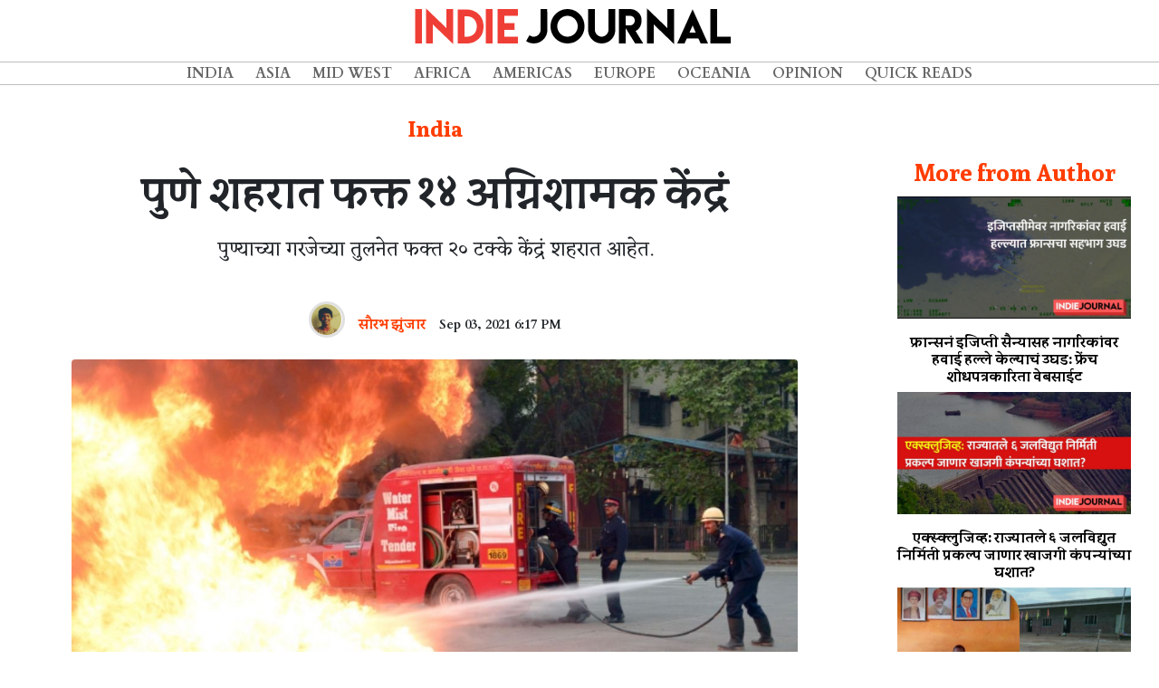

--- FILE ---
content_type: text/html; charset=UTF-8
request_url: https://www.indiejournal.in/article/pune-has-only-14-of-required-72-fire-stations-no-recruitment
body_size: 12805
content:
<!doctype html>
<html lang="en">

<head>
    <meta charset="utf-8">
    <meta http-equiv="X-UA-Compatible" content="IE=edge">
    <meta name="viewport" content="width=device-width, initial-scale=1">

    <title>Indie Journal | पुणे शहरात फक्त १४ अग्निशामक केंद्रं</title>

<!-- Place this data between the <head> tags of your website -->

        <meta name="description" content="पुण्याच्या गरजेच्या तुलनेत फक्त २० टक्के केंद्रं शहरात आहेत." />

        <!-- Schema.org markup for Google+ -->
        <meta itemprop="name" content="Indie Journal | पुणे शहरात फक्त १४ अग्निशामक केंद्रं">
        <meta itemprop="description" content="पुण्याच्या गरजेच्या तुलनेत फक्त २० टक्के केंद्रं शहरात आहेत.">
        <meta itemprop="image" content="https://indiewebimages.s3-ap-southeast-1.amazonaws.com/articles/September2021/Ldz6UxgBqOaiBEMkR63h.jpg">
    
        <!-- Twitter Card data -->
        <meta name="twitter:card" content="summary_large_image">
        <meta name="twitter:site" content="@indiejmag">
        <meta name="twitter:title" content="Indie Journal | पुणे शहरात फक्त १४ अग्निशामक केंद्रं">
        <meta name="twitter:description" content="पुण्याच्या गरजेच्या तुलनेत फक्त २० टक्के केंद्रं शहरात आहेत.">
        <meta name="twitter:creator" content="@indiejmag">
        <!-- Twitter summary card with large image must be at least 280x150px -->
        <meta name="twitter:image:src" content="https://indiewebimages.s3-ap-southeast-1.amazonaws.com/articles/September2021/Ldz6UxgBqOaiBEMkR63h.jpg">
    
        <!-- Open Graph data -->
        <meta property="og:title" content="Indie Journal | पुणे शहरात फक्त १४ अग्निशामक केंद्रं" />
        <meta property="og:type" content="article" />
        <meta property="og:url" content="https://www.indiejournal.in/article/pune-has-only-14-of-required-72-fire-stations-no-recruitment" />
        <meta property="og:image" content="https://indiewebimages.s3-ap-southeast-1.amazonaws.com/articles/September2021/Ldz6UxgBqOaiBEMkR63h.jpg" />
        <meta property="og:description" content="पुण्याच्या गरजेच्या तुलनेत फक्त २० टक्के केंद्रं शहरात आहेत." />
        <meta property="og:site_name" content="IndieJournal" />
        <meta property="article:published_time" content="2021-09-03 18:17:03" />
        <meta property="article:modified_time" content="2026-01-26 19:55:23" />
        <meta property="article:section" content="India" />
        
        <meta property="fb:admins" content="2224464774237000" />
        <meta property="fb:app_id" content="2235921953118500" />

    <!-- Fonts -->
    <link rel="stylesheet" href="https://use.fontawesome.com/releases/v5.7.2/css/all.css" integrity="sha384-fnmOCqbTlWIlj8LyTjo7mOUStjsKC4pOpQbqyi7RrhN7udi9RwhKkMHpvLbHG9Sr"
        crossorigin="anonymous">
    <link href="https://fonts.googleapis.com/css?family=Cardo:400,700" rel="stylesheet">
    <link href="https://fonts.googleapis.com/css?family=Eczar|Inknut+Antiqua:400,600" rel="stylesheet">
    <link href="https://fonts.googleapis.com/css?family=Sura:400,700&display=swap" rel="stylesheet"> 


    <!-- Styles -->
    <link href="https://www.indiejournal.in/css/vendor.min.css" rel="stylesheet">
    <link href="https://www.indiejournal.in/css/main.min.css" rel="stylesheet">
<script async src="https://pagead2.googlesyndication.com/pagead/js/adsbygoogle.js?client=ca-pub-1207271868215094"  crossorigin="anonymous"></script>
    <style>
        #article-single {
            margin-top: 6rem;
        }

        #article-single .article{
            padding-left:4em;
            padding-right:4em;

        }

         
        .article_title {
            font-family: 'Sura', serif;
            font-weight: 700;
            font-size: 3rem !important;
            text-align: center;
            margin-top: 1rem !important;
            line-height: 5rem !important;
        }

        .article h1,
        .article h2,
        .article h3,
        .article h4,
        .article h5,
        .article h6 {
            font-family: 'Sura', serif;
            font-weight: 700;
        }

        .article p {
            font-family: 'Eczar', serif;
            font-size: 1.2rem;
            text-align: justify;
        }

         
        
        li p {
            text-indent: unset;
            padding-left: 1rem;
        }

        .article_slug {
            text-indent: unset;
            text-align: center !important;
            font-size: 1.4rem !important;
            width: 85%;
            margin-left: auto;
            margin-right: auto;
        }

        .article_cat {
            font-family: 'Cardo', serif;
            margin-top: 1rem;
            color: #ff3d00 !important;
            padding-top: 1rem;
            text-align: center;
            margin-bottom: 1rem !important;
            font-size: 1.5rem !important;
        }

        time {
            font-family: 'Cardo', serif;
            font-size: 0.9rem;
            text-align: justify;
        }

        .article_time {
            font-family: 'Cardo', serif;
            font-weight: 700;
            text-align: center;
            width: 100%;
        }
        .featured-img{
            width:100%;
        }

        .mainimagecredit{
                font-style: italic;
                font-size:0.8rem;
                text-align: center;
            }

            .article_content p:first-of-type::first-letter {
            initial-letter: 4;
        }

        .article_content p {
            margin-bottom:1rem;
        }

        p {
            margin: 0;
            /* text-indent: 2.5em; */
        }

        p+p {
            /* text-indent: 2.5em; */
        }
        .donate_container{
            margin-top:2rem;
            margin-bottom:2rem;
        }

        .donate_container .smalltext{
            font-size: 0.5rem;
            text-align: left;
        }

        .donate_container .list-group-item,.donate_container .list-group-item:last-child,.donate_container .list-group-item:first-child{
            border: 1px solid #ff3d00;
            margin-left:0.5rem;
            margin-right: 0.5rem;
            border-radius: 0;
            padding: .30rem;
            background-color: #ff3d00;
            color:#fff;
            font-weight: 700;
            
        }
        .donate_container h4{
            margin-bottom:0;
        }

        .article_sidebar {
            margin-top: 5rem;
            text-align: center;
        }
        #author_date_list{
            margin-left:auto;
            margin-right:auto;
        }
        #author_date_list .list-group-item{
            margin-top:2rem;
            background-color: transparent;
            border:none;
            padding: .50rem;

        }
        
        .article_author{
            margin-top: 16rem;
        }
        .author_bio {
            text-align: center !important;
            font-size: 0.9rem !important;
            text-indent: 0;
        }
        .author_link{
            color:#ff3d00;
        }
        .author_link:focus,.author_link:hover{
            color:#ff3d00;
            text-decoration: none;
        }

        .author_name {
            font-family: 'Cardo', serif;
        }

        .author_img {
            border-radius: 50%;
            width: 40px !important;
            height: 40px !important;
            margin-left: auto;
            margin-right: auto;
            border: solid 0.2rem #E0E0E0;
        }
        .article_sidebar .article{
            padding-left: 1em !important;
            padding-right: 1em !important;
        }
        .column-head{
                font-family: 'Cardo', serif;
                font-weight: 700;
                font-size:1.6rem;
                color: #ff3d00 !important;
                /* border-bottom:solid #ff3d00 1px; */
                margin-bottom:0.5rem;
            }
            .sidebar_top_stories_single{
                color:black;
            }
            .sidebar_top_stories_single:focus,.sidebar_top_stories_single:hover{
                color:black;
                text-decoration: none;
            }
            .sidebar_top_stories_single h6{
                color:black;
                margin-top:1rem;
            }

            .instagram-media,.twitter-tweet{
                margin-left:auto !important;
                margin-right:auto !important;
            }

        /*-------------search bar------------------------*/

        @media  only screen and (min-width: 320px) and (max-width: 768px),
        only screen and (min-device-width: 320px) and (max-device-width: 768px) {
            #article-single{
                margin-top:3rem;
            }
            #article-single .article{
                padding:0;
            }
            .article_title {
            font-size: 2.5rem !important;
        }
        .article_slug {
            font-size: 1.4rem !important;
        }
            .donate_container h4{
                margin-bottom:1rem;
                font-size:1.2rem;
            }
            .author_link .author_name{
                font-size: 0.8rem;

            }
            time{
                font-size: 0.8rem;
            }

            .donate_container .list-group-item,.donate_container .list-group-item:last-child,.donate_container .list-group-item:first-child{
            
            margin-left:0.1rem;
            margin-right: 0.1rem;
            
        }
            
        }

        @media  only screen and (min-width: 769px) and (max-width: 992px) {
            .donate_container h4{
                margin-bottom:1rem;
            }
        }

        @media  only screen and (min-width: 800px) and (max-width: 980px) {}

        @media  only screen and (min-width: 981px) and (max-width: 1200px) {}

        @media  only screen and (min-width: 1201px) and (max-width: 1499px) {}

        @media  only screen and (min-width: 1500px) {}

    </style>
</head>

<body class="header-fixed">
    <div class="page-wrapper">
        <!-- Navigation -->
<nav class="navbar navbar-expand-lg fixed-top text-uppercase align-items-center" id="mainNav">
    <div class="row fullwidth">
        <div id="header-logo" class="col-10 col-xl-12 col-lg-12 col-md-10 col-sm-6 col-xs-6 align-self-center">
            <a class="navbar-brand js-scroll-trigger" href="/"><img class="img-fluid" src="https://indiewebimages.s3-ap-southeast-1.amazonaws.com/images/indiejournal_logo.png"></a>
        </div>
        <div class="col-xl-hidden col-lg-hidden col-md-hidden col-2">
            <button class="navbar-toggler navbar-toggler-right text-uppercase rounded" type="button" data-toggle="collapse"
                data-target="#navbarResponsive" aria-controls="navbarResponsive" aria-expanded="false" aria-label="Toggle navigation">
                <i class="fas fa-bars"></i>
            </button>
        </div>
        <div id="header-menu-cont" class="col col-lg-12 col-md-12 col-xl-12 col-sm-12 align-self-center">
            <div class="collapse navbar-collapse" id="navbarResponsive">
                <ul class="navbar-nav m-auto">
                        
                        <ul class="navbar-nav m-auto">
                         
                                <li class="nav-item">
                <a class="nav-link" href="http://www.indiejournal.in/category/india">India</a>
        </li>

                                <li class="nav-item">
                <a class="nav-link" href="http://www.indiejournal.in/category/asia">Asia</a>
        </li>

                                <li class="nav-item">
                <a class="nav-link" href="http://www.indiejournal.in/category/midwest">Mid West</a>
        </li>

                                <li class="nav-item">
                <a class="nav-link" href="http://www.indiejournal.in/category/africa">Africa</a>
        </li>

                                <li class="nav-item">
                <a class="nav-link" href="http://www.indiejournal.in/category/americas">Americas</a>
        </li>

                                <li class="nav-item">
                <a class="nav-link" href="http://www.indiejournal.in/category/europe">Europe</a>
        </li>
        <li class="nav-item">
                <a class="nav-link" href="http://www.indiejournal.in/category/oceania">Oceania</a>
        </li>

                                <li class="nav-item">
                <a class="nav-link" href="http://www.indiejournal.in/category/opinion">Opinion</a>
        </li>

                                <li class="nav-item">
                <a class="nav-link" href="http://www.indiejournal.in/category/quickreads">Quick Reads</a>
        </li>

                                

                                                        
        
    
</ul>
                        
                        
                    
                </ul>
            </div>
        </div>
    </div>
</nav>
        <div id="article-single" class="container-fluid">
            <div class="row">
                <div class="col-md-9 col-lg-9 col-sm-12 col-xs-12">
                    <div class="article content">
                        <h5 class="subtitle article_cat">India</h5>
                        <h1 class="title article_title">पुणे शहरात फक्त १४ अग्निशामक केंद्रं</h1>
                        <p class="article_slug">पुण्याच्या गरजेच्या तुलनेत फक्त २० टक्के केंद्रं शहरात आहेत.</p>
                        <ul id="author_date_list" class="list-group list-group-horizontal text-center d-flex justify-content-center align-items-center">
                            <li class="list-group-item">
                                <a href="https://www.indiejournal.in/author/sourabhzunjar">
                                    <figure class="image">
                                        <img class="author_img" src="https://indiewebimages.s3-ap-southeast-1.amazonaws.com/authors/June2021/MhI0mcSBrRe810Jd2tk2.jpg" alt="Sourabh Zunjar">
                                    </figure>
                                </a>
                            </li>
                            <li class="list-group-item">
                                                                    <a class="author_link" href="https://www.indiejournal.in/author/sourabhzunjar">
                                        <h6 class="subtitle author_name">सौरभ झुंजार</h6>
                                    </a>
                                                                </li>
                            <li class="list-group-item">
                                <h6 class="article_time level-item">
                            <time pubdate datetime="2021-09-03 18:17:03">Sep 03, 2021 6:17 PM</time>
                        </h6>
                            </li>
                            
                        </ul>
                        
                        <div class="card-image">
                            <figure class="image">                                                                
                                <img src="https://indiewebimages.s3-ap-southeast-1.amazonaws.com/articles/September2021/Ldz6UxgBqOaiBEMkR63h.jpg" class="rounded mx-auto d-block featured-img">
                                                                <div class="mainimagecredit">Credit : pmc.gov.in</div>
                                                            </figure>
                        </div>
                        <div class="donate_container  text-center d-lg-flex d-xl-flex align-items-center justify-content-center">
                        <h4>Pay to keep good journalism alive</h4>
                            <div class="list-group list-group-horizontal text-center">
                                <a href="https://www.payumoney.com/paybypayumoney/#/E584739D121F2BD4994879948017AEEC" target="_blank" class="list-group-item list-group-item-action">
                                    &#8377;&nbsp;10/-
                                </a>
                                <a href="https://www.payumoney.com/paybypayumoney/#/E62EA1E1EEF28C3D9E85A98382B0C26F" target="_blank" class="list-group-item list-group-item-action">
                                    &#8377;&nbsp;20/-
                                </a>
                                <a href="https://www.payumoney.com/paybypayumoney/#/A5E42E633F2BCBF1D0C0C18735775B5E" target="_blank" class="list-group-item list-group-item-action">
                                    &#8377;&nbsp;50/-
                                </a>
                                <a href="https://www.payumoney.com/paybypayumoney/#/C8AD40FEBAB122F11963DC64B545E965" target="_blank" class="list-group-item list-group-item-action">
                                    &#8377;&nbsp;100/-
                                </a>
                                <a href="https://www.payumoney.com/paybypayumoney/#/5D1CFC192AE9B4413C75D5E18FEC34BB" target="_blank" class="list-group-item list-group-item-action">Custom</a>
                            </div>

                        </div>
                       
                        <div id="main_article_content" class="content article_content">
                                <p>पुणे शहराला तब्बल ७२ अग्निशामक केंद्रांची गरज असताना, सध्या शहरात फक्त १४ केंद्रं कार्यान्वित आहेत. म्हणजेच पुण्याच्या गरजेच्या तुलनेत फक्त २० टक्के केंद्रं शहरात आहेत. २०११-१२ पासून भरती न झाल्यामुळे मनुष्यबळा अभावी बरीचशी केंद्रं इमारती असूनदेखील बंद आहेत. शहरातील आगी लागण्याचं वाढतं प्रमाण बघता ही शहराच्या सुरक्षिततेसाठी चिंतेची बाब आहे.&nbsp;</p>
<p>मार्केटयार्ड परिसरातील गंगाधाम, धानोरी आणि काळेपडळ वस्ती येथील अग्निशामक दलाच्या इमारतींचं काम पूर्ण झालं आहे. मात्र अपुऱ्या मनुष्यबळामुळे ही केंद्रं कार्यान्वित होऊ शकलेली नाहीयेत. नियमाप्रमाणे एखाद्या ठिकाणी आग लागल्यानंतर अग्निशामक दलातील आठ ते दहा सेवक तिथे असणं अपेक्षित असतं. परंतु सध्याचं इथलं चित्र वेगळंच आहे. २०११-१२ पासून एकाही नवीन कर्मचाऱ्याची भरती अग्निशमनमध्ये होऊ शकलेली नाहीये. सध्या पुणे शहरात असणाऱ्या केंद्राच्या हिशोबानं एकूण ९१० कर्मचारी असण्याची गरज आहे. मात्र केवळ ३८३ कर्मचारी आत्ता काम करत असून ५२७ पदं रिक्त आहेत. गेल्या काही वर्षांमध्ये अनेक कारणास्तव मग त्यामध्ये निवृत्ती, आजारपण आणि मृत्यू, यामुळे अनेक कर्मचारी हे अग्निशमन दलातून बाहेर पडले आहेत. २०१४ पासून रिक्त पदांच्या भरतीसाठी जो आरआर (Recruitment Rules) शासनदरबारी अडकलाय, त्यामुळे ही भरती प्रक्रिया होऊ शकलेली नाहीये. जोपर्यंत हा आरआर मान्य होऊन येऊ शकत नाही तोपर्यंत कुठलीही नवीन भरती किंवा बढती होऊ शकत नाही.</p>
<p>&nbsp;</p>
<blockquote>
<h1 style="text-align: center;"><span style="background-color: #ffffff; color: #ff6600;"><em><strong>सध्या पुणे शहरात असणाऱ्या केंद्राच्या हिशोबानं एकूण ९१० कर्मचारी असण्याची गरज आहे. मात्र केवळ ३८३ कर्मचारी आत्ता काम करत असून ५२७ पदं रिक्त आहेत.</strong></em></span></h1>
</blockquote>
<p>&nbsp;</p>
<p>अग्निशमन दल हे नागरी विकासातील एक महत्वाचा विभाग आहे. इथल्या कर्मचाऱ्यांचं तीन शिफ्ट्समध्ये काम चालतं. नियमाप्रमाणे आठ ते दहा कर्मचारी एका शिफ्टमध्ये काम करतात. त्यामध्ये एक स्टेशन ड्युटी ऑफिसर, एक सब ऑफिसर, एक ड्रायव्हर, एक तांडेल जे मुख्य फायरमन असतात आणि त्यांच्या खालोखाल काम करणारे कमीत कमी पाच ते जास्तीत जास्त आठ सेवक. पण सध्या एका केंद्रावरील शिफ्टमध्ये काम करणाऱ्या लोकांची संख्या तीन ते चार आहे. त्यामुळे बहुतांश वेळेला त्या भागातील केंद्र बंद ठेवलं जातं आणि या कर्मचाऱ्यांना मुख्य अग्निशमनच्या कार्यालयात बोलावलं जातं.</p>
<p>थोडक्यात सध्या जागा किंवा इमारती उपलब्ध आहेत, मात्र तिथे काम करण्यासाठी अग्निशामक दलामध्ये पुरेसे सेवक नाहीयेत. खराडी, वडगाव शेरी आणि विमाननगर या भागात एकही अग्निशामक केंद्र नाहीये. खराडी येथील केंद्राचं काम अर्धवट झालं असून पुढील निधी उपलब्ध झाला नसल्यामुळे हे काम अर्धवट आहे. पण जरी केंद्र तयार झालं, तरी तिथं काम करण्यासाठी कर्मचारी आणणार कुठून? अशी परिस्थिती पुण्यात अनेक ठिकाणी निर्माण झालेली आहे.&nbsp;</p>
<p>पीएमआरडीएनं तयार केलेल्या विकास प्रारूप आराखड्यानुसार नवीन २३ गावांचा पुणे महानगरपालिकेच्या हद्दीमध्ये समावेश करण्यात आला आहे. त्याच्या क्षेत्रफळ आणि लोकसंख्येच्या अनुषंगानं जो आरखडा बनवला आहे, त्यानुसार एकूण ७२ फायरस्टेशन्सची आवश्यकता आहे. मुख्य अग्निशमन अधिकारी प्रशांत रणपिसे यांनी इंडी जर्नलला सांगितलं, "या नवीन आराखड्यानुसार शहरामध्ये एकूण ७२ अग्निशामक केंद्रं असण्याची गरज आहे. सद्यस्थितीमध्ये १४ केंद्रं कार्यान्वित आहेत. गंगाधाम, धानोरी आणि काळेपडळ येथील इमारतींचं काम पूर्ण झालं असून कर्मचारी नसल्यामुळेच ही केंद्रं कार्यान्वित होऊ शकलेली नाहीत. त्याचबरोबर खराडी, महंमदवाडी, नांदेड सिटी, चांदणी चौक कोथरूड येथील बांधकाम चालू झालं आहे."&nbsp;</p>
<p>&nbsp;</p>
<blockquote>
<h1 style="text-align: center;"><span style="color: #ff6600;"><em><strong>"गंगाधाम, धानोरी आणि काळेपडळ येथील इमारतींचं काम पूर्ण झालं असून कर्मचारी नसल्यामुळेच ही केंद्रं कार्यान्वित होऊ शकलेली नाहीत. त्याचबरोबर खराडी, महंमदवाडी, नांदेड सिटी, चांदणी चौक कोथरूड येथील बांधकाम चालू झालं आहे."</strong></em></span></h1>
</blockquote>
<p>&nbsp;</p>
<p>गेल्या अनेक वर्षांपासून रखडलेला आरआर मंजूर व्हावा यासाठी रणपिसे प्रयत्न करतायत. मात्र अद्याप भरतीसाठी कुठलेच प्रयत्न केले जात नाहीयेत. अग्निशमनसारख्या अत्यंत महत्वाच्या विभागामधील भरतीकडे केलं जाणारं दुर्लक्ष हे भविष्यकाळात मोठा धोका निर्माण करु शकतं. याबद्दल बोलत असताना रणपिसे म्हणाले की, "अजून अशी परिस्थिती समोर आलेली नाहीये. पण एकाच वेळेला अनेक ठिकाणी अग्निशामक दलाची गरज भासली,&nbsp; तर कदाचित ही परिस्थिती निभाऊन नेणं जोखमीचं असेल."</p>
<p>एरंडवणे येथील अग्निशमन दलात गाडीचे चालक म्हणून काम करणारे ज्ञानेश्वर खेडेकर यांनी इंडी जर्नलशी बोलताना सांगितलं की एका शिफ्टला पूर्वी सहा लोक असायचे. तिथे आता तीन किंवा चार लोक काम करतात. २०११ पासून एकही भरती झालेली नाहीये. भरती प्रक्रीयेसंदर्भात सांगत असताना ते म्हणाले, "सध्या आमच्यावर ताण निर्माण होत असून मनुष्यबळ भरण्याची आत्ता प्रचंड गरज आहे.&nbsp; जनता वसाहत, गंगाधाम, काळेपडळ वस्ती, चंदननगर ही केंद्रं फक्त सेवकांअभावी बंद आहेत. चार लोकांमध्ये आग विझवण्याचं काम करणं अवघड आहे. गाडीवर असणारी शिडी हाताळण्यासाठीच चार ते पाच माणसांची गरज असते. जेव्हा दुसऱ्या किंवा तिसऱ्या मजल्यावर आग लागते तेव्हा तीन किंवा चारच लोकांची टीम तिकडे काम करू शकत नाही. आमचे अधिकारी प्रयत्न करतायत, पण वरून त्याबद्दल काहीच कळत नाहीये." चालक असूनदेखील बऱ्याचदा त्यांना फायरमनना मदत किंवा मोटर चालू करणं अशी कामं करावी लागतात, असंही ते म्हणाले.</p>
<p>याविषयी अधिक माहिती घेण्यासाठी पुणे महानगरपालिकेच्या आयुक्तांना तसंच आस्थापना विभागाच्या अधिकाऱ्यांना संपर्क केला असता त्यांच्याकडून काही माहिती मिळू शकली नाही.</p>
<p>अनेक नगरसेवक किंवा स्थानिक लोकांकडून अग्निशामक दलाच्या बांधकामासाठी निधी मिळावा म्हणून प्रयत्न केला जातो. मात्र बांधकाम पूर्ण झाल्यावर तिथे कर्मचारी आहेत का याची काळजी त्यांना नसते. अग्निशामक दलातील एका निवृत्त कर्मचाऱ्यानं नाव न सांगण्याच्या अटीवर इंडी जर्नलला माहिती दिली. ते म्हणाले, "नगरसेवक किंवा सत्तेमधील नेत्यांनी निधी मिळवण्याची घाई न करता अग्निशमन दलाच्या भरती प्रक्रियेसाठी काही करता येईल का, यासाठी प्रयत्न केला पाहिजे. नवीन गावांच्या समावेशानंतर भविष्यकाळात वाढणाऱ्या धोक्यांची संख्याही जास्त आहे. हे धोके कमी करण्यासाठी अग्निशामक दल हे अत्यंत महत्वाची भूमिका बजावतं. आणि तेच जर सक्षम नसेल तर लोकांनी कोणाच्या भरवशावर राहायचं?" शासनदरबारी रखडलेल्या आरआर संदर्भात बोलताना ते म्हणाले की जर नवीन आरआर मंजूर होत नसेल तर आत्ता अधिकाऱ्यांनी प्रयत्न करून आधीच्या आरआरनुसार भरती करून घेणं गरजेचं आहे.</p>
<p>सुरक्षारक्षकांची नेमणूक करण्याचा ठराव काही दिवसांपूर्वी महानगरपालिकेच्या स्थायी समितीनं घेतला. अग्निशमनही तेवढीच किंबहुना त्यापेक्षाही महत्वाची व्यवस्था असूनदेखील इथल्या कर्मचाऱ्यांच्या भरतीकडे तेवढ्या गांभीर्यानं का बघितलं जात नाहीये, हा प्रश्न उपस्थित झालेला आहे. कार्यरत असणारे अनेक कर्मचारी बढती मिळू न शकल्यामुळे त्याच पदावर अनेक वर्षं काम करतायत. २०१४ मध्ये असणारी ५१० ही कर्मचारी सेवकांची संख्या आज ३८४ च्या जवळपास आलीये. एका महिन्यात १० लोक निवृत्त झाल्याचं उदाहरणदेखील अग्निशमनमध्ये आहे. अग्निशमन दलाच्या निकषानुसार १० किमी. त्रिज्येच्या परिसरात एक अग्निशमन दल असलं पाहिजे. अनेक ठिकाणी केंद्रांचा समतोल नसल्याचंही पहायला मिळतंय. इंडियन एक्सप्रेसनं केलेल्या एका बातमीनुसार पुण्यात उन्हाळ्यात लागणाऱ्या आगीचं प्रमाण वर्षागणिक वाढत चाललं आहे. या पार्श्वभूमीवर गरज असणाऱ्या ठिकाणी केंद्रं बांधून पुरेसं मनुष्यबळ तिथे असण्याची गरज आहे.</p>
                            </div>
                            <div class="donate_container  text-center d-lg-flex d-xl-flex align-items-center justify-content-center">
                        <h4>Pay to keep good journalism alive</h4>
                            <div class="list-group list-group-horizontal text-center">
                                <a href="https://www.payumoney.com/paybypayumoney/#/E584739D121F2BD4994879948017AEEC" target="_blank" class="list-group-item list-group-item-action">
                                    &#8377;&nbsp;10/-
                                </a>
                                <a href="https://www.payumoney.com/paybypayumoney/#/E62EA1E1EEF28C3D9E85A98382B0C26F" target="_blank" class="list-group-item list-group-item-action">
                                    &#8377;&nbsp;20/-
                                </a>
                                <a href="https://www.payumoney.com/paybypayumoney/#/A5E42E633F2BCBF1D0C0C18735775B5E" target="_blank" class="list-group-item list-group-item-action">
                                    &#8377;&nbsp;50/-
                                </a>
                                <a href="https://www.payumoney.com/paybypayumoney/#/C8AD40FEBAB122F11963DC64B545E965" target="_blank" class="list-group-item list-group-item-action">
                                    &#8377;&nbsp;100/-
                                </a>
                                <a href="https://www.payumoney.com/paybypayumoney/#/5D1CFC192AE9B4413C75D5E18FEC34BB" target="_blank" class="list-group-item list-group-item-action">Custom</a>
                            </div>

                        </div>
                        <div class='vuukle-powerbar'></div>
                        <div id='vuukle-comments'></div>
                    </div>
                    

                </div>
                <div class="col-md-3 col-lg-3 col-sm-12 col-xs-12">
                    <section class="articles article_sidebar">
                        <div class="article">
                                                        <h4 style="padding-bottom:0.2rem;" class="title is-4 column-head">More from Author</h4>
                                                        <div class="">
                                                                 <a href="https://www.indiejournal.in/article/france-participation-in-egypt-civilian-airstrikes-disclose-leaks" class="sidebar_top_stories_single">
                                    <img class="img img-responsive" src="https://indiewebimages.s3-ap-southeast-1.amazonaws.com/articles/November2021/9fxlUQbTGWib5d3qjBDv.jpg" alt="Indie Journal" border="0" width="100%;">
                                    <h6 class="title is-6">फ्रान्सनं इजिप्ती सैन्यासह नागरिकांवर हवाई हल्ले केल्याचं उघड: फ्रेंच शोधपत्रकारिता वेबसाईट</h6>
                                </a>                                 <a href="https://www.indiejournal.in/article/exclusive-six-hydroelectric-power-plants-in-maharashtra-to-be-privatised" class="sidebar_top_stories_single">
                                    <img class="img img-responsive" src="https://indiewebimages.s3-ap-southeast-1.amazonaws.com/articles/January2022/FRxQhxPonTCNuXUlO2lD.jpg" alt="Prathmesh Patil" border="0" width="100%;">
                                    <h6 class="title is-6">एक्स्क्लुजिव्ह: राज्यातले ६ जलविद्युत निर्मिती प्रकल्प जाणार खाजगी कंपन्यांच्या घशात?</h6>
                                </a>                                 <a href="https://www.indiejournal.in/article/teacher-namdev-yadav-runs-school-on-his-own-in-kolhapurs-ganeshwadi" class="sidebar_top_stories_single">
                                    <img class="img img-responsive" src="https://indiewebimages.s3-ap-southeast-1.amazonaws.com/articles/September2021/nbdq34wDE4K7MM1VDCUx.jpg" alt="Shubham Patil" border="0" width="100%;">
                                    <h6 class="title is-6">स्वतः कर्जात राहून शाळा चालवणारे नामदेव यादव</h6>
                                </a>                                 <a href="https://www.indiejournal.in/article/parbhani-gangakhed-vyankatesh-balasaheb-devasthan" class="sidebar_top_stories_single">
                                    <img class="img img-responsive" src="https://indiewebimages.s3-ap-southeast-1.amazonaws.com/articles/February2022/hhoHrWJqzL39PxYy4o0D.jpg" alt="इंडी जर्नल" border="0" width="100%;">
                                    <h6 class="title is-6">परभणी: गंगाखेडमध्ये देवस्थान जमिनीला ट्रस्टमध्ये रूपांतरित करण्यावरून वाद</h6>
                                </a>                                 <a href="https://www.indiejournal.in/article/godakath-film-review-sourabh-zunjar-writes-from-piff" class="sidebar_top_stories_single">
                                    <img class="img img-responsive" src="https://indiewebimages.s3-ap-southeast-1.amazonaws.com/articles/December2021/k64cocCCafb0DdD3CRLP.jpg" alt="इंडी जर्नल" border="0" width="100%;">
                                    <h6 class="title is-6">गोदाकाठ: गोदावरीचा प्रवाहीपणा घेऊन वाहणारा सिनेमा</h6>
                                </a>                              </div>
                    </section>

                </div>

            </div>
        </div>
        <footer class="footer">
        <div class="container">
          <div class="row">
              <div class="col-12">
                    <ul class="list-inline text-center">
                            <li class="list-inline-item"><a href="/aboutus">About Us</a></li>
                            <li class="list-inline-item"><a href="/disclaimer">Disclaimer</a></li>
                            <li class="list-inline-item"><a href="https://www.facebook.com/indiejournal" target="_blank"><i class="fab fa-facebook-f"></i></a></li>
                            <li class="list-inline-item"><a href="https://twitter.com/indiejmag" target="_blank"><i class="fab fa-twitter"></i></a></li>
                            <li class="list-inline-item"><a href="https://www.youtube.com/channel/UCIn94dNI-ilBLzqxcVxCbKA" target="_blank"><i class="fab fa-youtube"></i></a></li>
                            <li class="list-inline-item">&copy; Indie Journal</li>
                            
                          </ul>
              </div>
              
          </div>
        </div>
      </footer>    </div>

    <!-- vendor combined js -->
    <script src="https://www.indiejournal.in/js/vendor.min.js"></script>
    <!-- Global site tag (gtag.js) - Google Analytics -->
<script async src="https://www.googletagmanager.com/gtag/js?id=UA-120512013-1"></script>
<script>
  window.dataLayer = window.dataLayer || [];
  function gtag(){dataLayer.push(arguments);}
  gtag('js', new Date());

  gtag('config', 'UA-120512013-1');
</script>

    <script>
        window.fbAsyncInit = function () {
            FB.init({
                appId: '2235921953118500',
                cookie: true,
                xfbml: true,
                version: 'v3.0'
            });

            FB.AppEvents.logPageView();

        };

        (function (d, s, id) {
            var js, fjs = d.getElementsByTagName(s)[0];
            if (d.getElementById(id)) {
                return;
            }
            js = d.createElement(s);
            js.id = id;
            js.src = "https://connect.facebook.net/en_US/sdk.js";
            fjs.parentNode.insertBefore(js, fjs);
        }(document, 'script', 'facebook-jssdk'));
    </script>
        <script>
  var VUUKLE_CONFIG = {
    apiKey: 'd7c7e90e-02ac-40e7-bf8b-ab823b74b179',
    articleId: 'pune-has-only-14-of-required-72-fire-stations-no-recruitment',
  };
  // ⛔️ DON'T EDIT BELOW THIS LINE
  (function() {
    var d = document,
      s = d.createElement('script');
    s.src = 'https://cdn.vuukle.com/platform.js';
    (d.head || d.body).appendChild(s);
  })();
</script>
    <script>
        window.onload = function (e) {
            // Find all YouTube videos
                var $allVideos = $("iframe[src^='//www.youtube.com']"),
                    // The element that is fluid width
                    $fluidEl = $("#main_article_content");
                // Figure out and save aspect ratio for each video
                $allVideos.each(function () {
                    $(this).parent().css('text-indent', 0);
                    $(this).data('aspectRatio', this.height / this.width)
                        // and remove the hard coded width/height
                        .removeAttr('height')
                        .removeAttr('width');
                });
                // When the window is resized
                $(window).resize(function () {
                    var newWidth = $fluidEl.width();
                    // Resize all videos according to their own aspect ratio
                    $allVideos.each(function () {
                        var $el = $(this);
                        $el
                            .width(newWidth)
                            .height(newWidth * $el.data('aspectRatio'));
                    });
                    // Kick off one resize to fix all videos on page load
                }).resize();
        }

    </script>
  
</body>

</html>


--- FILE ---
content_type: text/html; charset=utf-8
request_url: https://www.google.com/recaptcha/api2/aframe
body_size: 251
content:
<!DOCTYPE HTML><html><head><meta http-equiv="content-type" content="text/html; charset=UTF-8"></head><body><script nonce="O_MB9-O7lVZGkM3Z7td-wA">/** Anti-fraud and anti-abuse applications only. See google.com/recaptcha */ try{var clients={'sodar':'https://pagead2.googlesyndication.com/pagead/sodar?'};window.addEventListener("message",function(a){try{if(a.source===window.parent){var b=JSON.parse(a.data);var c=clients[b['id']];if(c){var d=document.createElement('img');d.src=c+b['params']+'&rc='+(localStorage.getItem("rc::a")?sessionStorage.getItem("rc::b"):"");window.document.body.appendChild(d);sessionStorage.setItem("rc::e",parseInt(sessionStorage.getItem("rc::e")||0)+1);localStorage.setItem("rc::h",'1769437527158');}}}catch(b){}});window.parent.postMessage("_grecaptcha_ready", "*");}catch(b){}</script></body></html>

--- FILE ---
content_type: text/css
request_url: https://www.indiejournal.in/css/main.min.css
body_size: 2376
content:
@import url(https://fonts.googleapis.com/css?family=Nunito);body,html{height:100%;margin:0;font-family:Cardo,serif;background-color:#fff}.fullwidth{width:100%;max-width:100%;padding:0;margin:0}.page-wrapper{min-height:100%}#mainNav{text-align:center;margin-left:auto;margin-right:auto;padding:0;margin:0;background-color:#fff}#mainNav #header-logo{text-align:center;margin-left:auto;margin-right:auto}#mainNav .navbar-toggler{padding-top:1em}#header-menu-cont{border-top:#bdbdbd solid .009rem;border-bottom:#bdbdbd solid .009rem;width:100%;text-align:center}#header-menu-cont a{font-family:Cardo,serif;font-weight:700;padding:0 .75rem;color:#666}#header-menu-cont a:focus,#header-menu-cont a:hover{background-color:transparent;border-bottom:#666 solid thin}.footer{width:100%;height:30px;line-height:30px;background-color:#f5f5f5;border-top:#bdbdbd solid .009rem}.footer a{color:#000}.footer a:focus,.footer a:hover{color:#000;text-decoration:none}@media only screen and (min-width:320px) and (max-width:768px),only screen and (min-device-width:320px) and (max-device-width:768px){#mainNav{text-align:right;margin-left:auto;margin-right:auto;padding:0;margin:0;background-color:#fff;border-bottom:#eee solid .009rem}#mainNav #header-logo{text-align:right;margin-left:auto;margin-right:auto;padding:0!important}#mainNav #header-logo img{width:80%}#mainNav .navbar-toggler{padding-top:.7rem}#mainNav .navbar-brand{margin:0}#header-menu-cont{border:none}.footer a{color:#000;font-size:.8rem}}@media only screen and (min-width:769px) and (max-width:992px){#mainNav{text-align:right;margin-left:auto;margin-right:auto;padding:0;margin:0;background-color:#fff;border-bottom:#eee solid .009rem}#mainNav #header-logo{text-align:right;margin-left:auto;margin-right:auto;padding:0!important}#mainNav #header-logo img{width:80%}#mainNav .navbar-toggler{padding-top:.7rem}#mainNav .navbar-brand{margin:0}#header-menu-cont{border:none}}@media only screen and (min-width:800px) and (max-width:980px){#mainNav{text-align:right;margin-left:auto;margin-right:auto;padding:0;margin:0;background-color:#fff;border-bottom:#eee solid .009rem}#mainNav #header-logo{text-align:right;margin-left:auto;margin-right:auto;padding:0!important}#mainNav #header-logo img{width:80%;margin-right:7rem}#mainNav .navbar-toggler{padding-top:1.1rem}#mainNav .navbar-brand{margin:0}#header-menu-cont{border:none}}